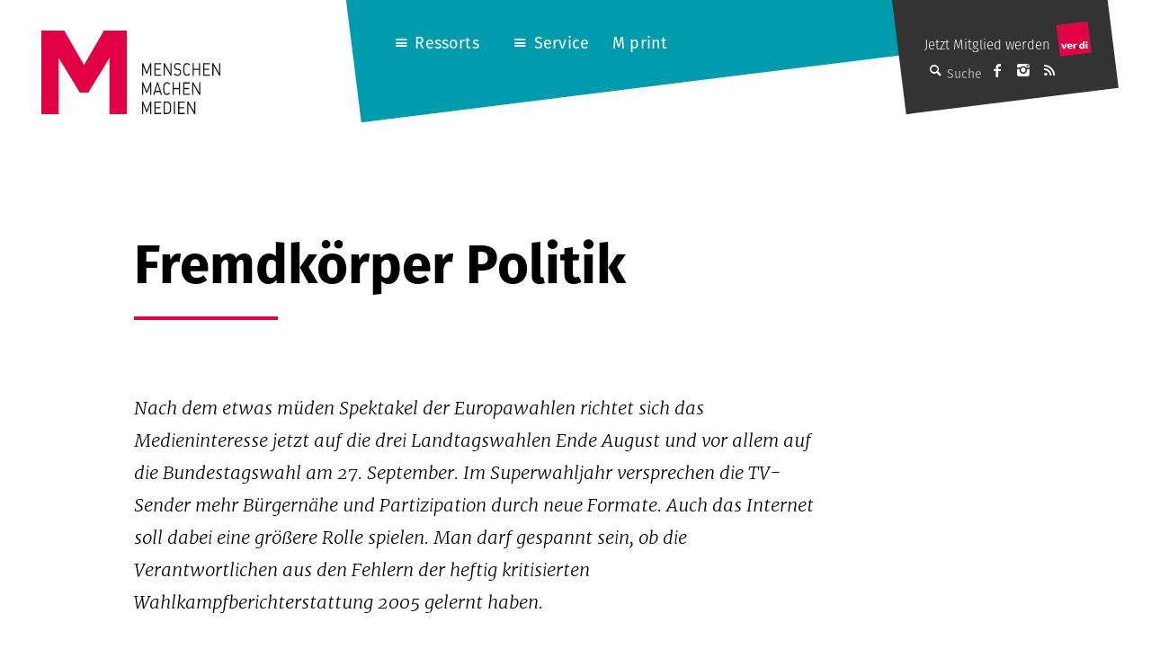

--- FILE ---
content_type: text/html; charset=UTF-8
request_url: https://mmm.verdi.de/beruf/fremdkoerper-politik-7617
body_size: 17385
content:
<!DOCTYPE html>
<html lang="de" class="no-js">
<head>
    <meta charset="UTF-8">
    <meta id="ph-viewport" name="viewport" content="width=device-width,initial-scale=1,user-scalable=yes" />
    <link rel="profile" href="http://gmpg.org/xfn/11">
    <link rel="pingback" href="https://mmm.verdi.de/xmlrpc.php">
    <!--[if lt IE 9]>
    <script src="https://mmm.verdi.de/wp-content/themes/mmm/js/html5.js"></script>
    <![endif]-->

    <link rel="apple-touch-icon" sizes="57x57" href="https://mmm.verdi.de/wp-content/themes/mmm/images/touch-icons/apple-touch-icon-57x57.png">
    <link rel="apple-touch-icon" sizes="60x60" href="https://mmm.verdi.de/wp-content/themes/mmm/images/touch-icons/apple-touch-icon-60x60.png">
    <link rel="apple-touch-icon" sizes="72x72" href="https://mmm.verdi.de/wp-content/themes/mmm/images/touch-icons/apple-touch-icon-72x72.png">
    <link rel="apple-touch-icon" sizes="76x76" href="https://mmm.verdi.de/wp-content/themes/mmm/images/touch-icons/apple-touch-icon-76x76.png">
    <link rel="apple-touch-icon" sizes="114x114" href="https://mmm.verdi.de/wp-content/themes/mmm/images/touch-icons/apple-touch-icon-114x114.png">
    <link rel="apple-touch-icon" sizes="120x120" href="https://mmm.verdi.de/wp-content/themes/mmm/images/touch-icons/apple-touch-icon-120x120.png">
    <link rel="apple-touch-icon" sizes="144x144" href="https://mmm.verdi.de/wp-content/themes/mmm/images/touch-icons/apple-touch-icon-144x144.png">
    <link rel="apple-touch-icon" sizes="152x152" href="https://mmm.verdi.de/wp-content/themes/mmm/images/touch-icons/apple-touch-icon-152x152.png">
    <link rel="apple-touch-icon" sizes="180x180" href="https://mmm.verdi.de/wp-content/themes/mmm/images/touch-icons/apple-touch-icon-180x180.png">
    <link rel="icon" type="image/png" href="https://mmm.verdi.de/wp-content/themes/mmm/images/touch-icons/favicon-32x32.png" sizes="32x32">
    <link rel="icon" type="image/png" href="https://mmm.verdi.de/wp-content/themes/mmm/images/touch-icons/favicon-194x194.png" sizes="194x194">
    <link rel="icon" type="image/png" href="https://mmm.verdi.de/wp-content/themes/mmm/images/touch-icons/favicon-96x96.png" sizes="96x96">
    <link rel="icon" type="image/png" href="https://mmm.verdi.de/wp-content/themes/mmm/images/touch-icons/android-chrome-192x192.png" sizes="192x192">
    <link rel="icon" type="image/png" href="https://mmm.verdi.de/wp-content/themes/mmm/images/touch-icons/favicon-16x16.png" sizes="16x16">
    <link rel="manifest" href="https://mmm.verdi.de/wp-content/themes/mmm/images/touch-icons/manifest.json">
    <link rel="mask-icon" href="https://mmm.verdi.de/wp-content/themes/mmm/images/touch-icons/safari-pinned-tab.svg" color="#5bbad5">
    <link rel="shortcut icon" href="https://mmm.verdi.de/wp-content/themes/mmm/images/touch-icons/favicon.ico">
    <meta name="apple-mobile-web-app-title" content="M ver.di">
    <meta name="application-name" content="M ver.di">
    <meta name="msapplication-TileColor" content="#ffffff">
    <meta name="msapplication-TileImage" content="https://mmm.verdi.de/wp-content/themes/mmm/images/touch-icons/mstile-144x144.png">
    <meta name="msapplication-config" content="https://mmm.verdi.de/wp-content/themes/mmm/images/touch-icons/browserconfig.xml">
    <meta name="theme-color" content="#ffffff">
    <script src="https://use.typekit.net/dhn8nmq.js"></script>
    <script>try{Typekit.load({ async: false });}catch(e){}</script>
	<meta name='robots' content='index, follow, max-image-preview:large, max-snippet:-1, max-video-preview:-1' />
	<style>img:is([sizes="auto" i], [sizes^="auto," i]) { contain-intrinsic-size: 3000px 1500px }</style>
	
	<!-- This site is optimized with the Yoast SEO plugin v24.5 - https://yoast.com/wordpress/plugins/seo/ -->
	<title>Fremdkörper Politik - M - Menschen Machen Medien (ver.di)</title>
	<link rel="canonical" href="https://mmm.verdi.de/beruf/fremdkoerper-politik-7617/" />
	<meta property="og:locale" content="de_DE" />
	<meta property="og:type" content="article" />
	<meta property="og:title" content="Fremdkörper Politik - M - Menschen Machen Medien (ver.di)" />
	<meta property="og:description" content="Nach dem etwas müden Spektakel der Europawahlen richtet sich das Medieninteresse jetzt auf die drei Landtagswahlen Ende August und vor allem auf die Bundestagswahl am 27. September. Im Superwahljahr versprechen die TV-Sender mehr Bürgernähe und Partizipation durch neue Formate. Auch das Internet soll dabei eine größere Rolle spielen. Man darf gespannt sein, ob die Verantwortlichen [&hellip;]" />
	<meta property="og:url" content="https://mmm.verdi.de/beruf/fremdkoerper-politik-7617/" />
	<meta property="og:site_name" content="M - Menschen Machen Medien (ver.di)" />
	<meta property="article:publisher" content="https://www.facebook.com/menschenmachenmedien/" />
	<meta property="article:published_time" content="2009-07-05T17:45:26+00:00" />
	<meta property="article:modified_time" content="2015-12-19T18:45:59+00:00" />
	<meta property="og:image" content="https://mmm.verdi.de/wp-content/uploads/2023/12/M-Kopf-Dokfilm_04-2023_940x534.jpg" />
	<meta property="og:image:width" content="940" />
	<meta property="og:image:height" content="534" />
	<meta property="og:image:type" content="image/jpeg" />
	<meta name="author" content="Günter Herkel" />
	<meta name="twitter:card" content="summary_large_image" />
	<meta name="twitter:creator" content="@Mx3_Online" />
	<meta name="twitter:site" content="@Mx3_Online" />
	<meta name="twitter:label1" content="Verfasst von" />
	<meta name="twitter:data1" content="Günter Herkel" />
	<meta name="twitter:label2" content="Geschätzte Lesezeit" />
	<meta name="twitter:data2" content="8 Minuten" />
	<script type="application/ld+json" class="yoast-schema-graph">{"@context":"https://schema.org","@graph":[{"@type":"Article","@id":"https://mmm.verdi.de/beruf/fremdkoerper-politik-7617/#article","isPartOf":{"@id":"https://mmm.verdi.de/beruf/fremdkoerper-politik-7617/"},"author":{"name":"Günter Herkel","@id":"https://mmm.verdi.de/#/schema/person/9600d6f371ee162fc12b7b0e42d0c4a2"},"headline":"Fremdkörper Politik","datePublished":"2009-07-05T17:45:26+00:00","dateModified":"2015-12-19T18:45:59+00:00","mainEntityOfPage":{"@id":"https://mmm.verdi.de/beruf/fremdkoerper-politik-7617/"},"wordCount":1641,"publisher":{"@id":"https://mmm.verdi.de/#organization"},"articleSection":["Aufmacher","Beruf","Berufsbild","M print","Titel"],"inLanguage":"de"},{"@type":"WebPage","@id":"https://mmm.verdi.de/beruf/fremdkoerper-politik-7617/","url":"https://mmm.verdi.de/beruf/fremdkoerper-politik-7617/","name":"Fremdkörper Politik - M - Menschen Machen Medien (ver.di)","isPartOf":{"@id":"https://mmm.verdi.de/#website"},"datePublished":"2009-07-05T17:45:26+00:00","dateModified":"2015-12-19T18:45:59+00:00","breadcrumb":{"@id":"https://mmm.verdi.de/beruf/fremdkoerper-politik-7617/#breadcrumb"},"inLanguage":"de","potentialAction":[{"@type":"ReadAction","target":["https://mmm.verdi.de/beruf/fremdkoerper-politik-7617/"]}]},{"@type":"BreadcrumbList","@id":"https://mmm.verdi.de/beruf/fremdkoerper-politik-7617/#breadcrumb","itemListElement":[{"@type":"ListItem","position":1,"name":"Startseite","item":"https://mmm.verdi.de/"},{"@type":"ListItem","position":2,"name":"Fremdkörper Politik"}]},{"@type":"WebSite","@id":"https://mmm.verdi.de/#website","url":"https://mmm.verdi.de/","name":"M - Menschen Machen Medien (ver.di)","description":"Das Medienmagazin für Medienschaffende","publisher":{"@id":"https://mmm.verdi.de/#organization"},"alternateName":"Medienmagazin M","potentialAction":[{"@type":"SearchAction","target":{"@type":"EntryPoint","urlTemplate":"https://mmm.verdi.de/?s={search_term_string}"},"query-input":{"@type":"PropertyValueSpecification","valueRequired":true,"valueName":"search_term_string"}}],"inLanguage":"de"},{"@type":"Organization","@id":"https://mmm.verdi.de/#organization","name":"M - Menschen Machen Medien (ver.di)","alternateName":"M Medienmagazin","url":"https://mmm.verdi.de/","logo":{"@type":"ImageObject","inLanguage":"de","@id":"https://mmm.verdi.de/#/schema/logo/image/","url":"https://mmm.verdi.de/wp-content/uploads/2024/01/Bildschirmfoto-2024-01-17-um-11.45.08.png","contentUrl":"https://mmm.verdi.de/wp-content/uploads/2024/01/Bildschirmfoto-2024-01-17-um-11.45.08.png","width":212,"height":212,"caption":"M - Menschen Machen Medien (ver.di)"},"image":{"@id":"https://mmm.verdi.de/#/schema/logo/image/"},"sameAs":["https://www.facebook.com/menschenmachenmedien/","https://x.com/Mx3_Online","https://www.instagram.com/menschenmachenmedien/"]},{"@type":"Person","@id":"https://mmm.verdi.de/#/schema/person/9600d6f371ee162fc12b7b0e42d0c4a2","name":"Günter Herkel","image":{"@type":"ImageObject","inLanguage":"de","@id":"https://mmm.verdi.de/#/schema/person/image/","url":"https://mmm.verdi.de/wp-content/uploads/2017/02/Günter-Herkel_avatar-96x96.jpg","contentUrl":"https://mmm.verdi.de/wp-content/uploads/2017/02/Günter-Herkel_avatar-96x96.jpg","caption":"Günter Herkel"},"description":"Günter Herkel lebt in Berlin und arbeitet als freier Medienjournalist für Branchenmagazine in Print, Rundfunk und Online Foto: Jan-Timo Schaube","url":"https://mmm.verdi.de/author/guenter-herkel/"}]}</script>
	<!-- / Yoast SEO plugin. -->


<link rel='dns-prefetch' href='//pay.blendle.com' />
<link rel="alternate" type="application/rss+xml" title="M - Menschen Machen Medien (ver.di) &raquo; Feed" href="https://mmm.verdi.de/feed/" />
<link rel="alternate" type="application/rss+xml" title="M - Menschen Machen Medien (ver.di) &raquo; Kommentar-Feed" href="https://mmm.verdi.de/comments/feed/" />
<script type="text/javascript">
/* <![CDATA[ */
window._wpemojiSettings = {"baseUrl":"https:\/\/s.w.org\/images\/core\/emoji\/15.0.3\/72x72\/","ext":".png","svgUrl":"https:\/\/s.w.org\/images\/core\/emoji\/15.0.3\/svg\/","svgExt":".svg","source":{"concatemoji":"https:\/\/mmm.verdi.de\/wp-includes\/js\/wp-emoji-release.min.js?ver=6.7.2"}};
/*! This file is auto-generated */
!function(i,n){var o,s,e;function c(e){try{var t={supportTests:e,timestamp:(new Date).valueOf()};sessionStorage.setItem(o,JSON.stringify(t))}catch(e){}}function p(e,t,n){e.clearRect(0,0,e.canvas.width,e.canvas.height),e.fillText(t,0,0);var t=new Uint32Array(e.getImageData(0,0,e.canvas.width,e.canvas.height).data),r=(e.clearRect(0,0,e.canvas.width,e.canvas.height),e.fillText(n,0,0),new Uint32Array(e.getImageData(0,0,e.canvas.width,e.canvas.height).data));return t.every(function(e,t){return e===r[t]})}function u(e,t,n){switch(t){case"flag":return n(e,"\ud83c\udff3\ufe0f\u200d\u26a7\ufe0f","\ud83c\udff3\ufe0f\u200b\u26a7\ufe0f")?!1:!n(e,"\ud83c\uddfa\ud83c\uddf3","\ud83c\uddfa\u200b\ud83c\uddf3")&&!n(e,"\ud83c\udff4\udb40\udc67\udb40\udc62\udb40\udc65\udb40\udc6e\udb40\udc67\udb40\udc7f","\ud83c\udff4\u200b\udb40\udc67\u200b\udb40\udc62\u200b\udb40\udc65\u200b\udb40\udc6e\u200b\udb40\udc67\u200b\udb40\udc7f");case"emoji":return!n(e,"\ud83d\udc26\u200d\u2b1b","\ud83d\udc26\u200b\u2b1b")}return!1}function f(e,t,n){var r="undefined"!=typeof WorkerGlobalScope&&self instanceof WorkerGlobalScope?new OffscreenCanvas(300,150):i.createElement("canvas"),a=r.getContext("2d",{willReadFrequently:!0}),o=(a.textBaseline="top",a.font="600 32px Arial",{});return e.forEach(function(e){o[e]=t(a,e,n)}),o}function t(e){var t=i.createElement("script");t.src=e,t.defer=!0,i.head.appendChild(t)}"undefined"!=typeof Promise&&(o="wpEmojiSettingsSupports",s=["flag","emoji"],n.supports={everything:!0,everythingExceptFlag:!0},e=new Promise(function(e){i.addEventListener("DOMContentLoaded",e,{once:!0})}),new Promise(function(t){var n=function(){try{var e=JSON.parse(sessionStorage.getItem(o));if("object"==typeof e&&"number"==typeof e.timestamp&&(new Date).valueOf()<e.timestamp+604800&&"object"==typeof e.supportTests)return e.supportTests}catch(e){}return null}();if(!n){if("undefined"!=typeof Worker&&"undefined"!=typeof OffscreenCanvas&&"undefined"!=typeof URL&&URL.createObjectURL&&"undefined"!=typeof Blob)try{var e="postMessage("+f.toString()+"("+[JSON.stringify(s),u.toString(),p.toString()].join(",")+"));",r=new Blob([e],{type:"text/javascript"}),a=new Worker(URL.createObjectURL(r),{name:"wpTestEmojiSupports"});return void(a.onmessage=function(e){c(n=e.data),a.terminate(),t(n)})}catch(e){}c(n=f(s,u,p))}t(n)}).then(function(e){for(var t in e)n.supports[t]=e[t],n.supports.everything=n.supports.everything&&n.supports[t],"flag"!==t&&(n.supports.everythingExceptFlag=n.supports.everythingExceptFlag&&n.supports[t]);n.supports.everythingExceptFlag=n.supports.everythingExceptFlag&&!n.supports.flag,n.DOMReady=!1,n.readyCallback=function(){n.DOMReady=!0}}).then(function(){return e}).then(function(){var e;n.supports.everything||(n.readyCallback(),(e=n.source||{}).concatemoji?t(e.concatemoji):e.wpemoji&&e.twemoji&&(t(e.twemoji),t(e.wpemoji)))}))}((window,document),window._wpemojiSettings);
/* ]]> */
</script>
<style id='wp-emoji-styles-inline-css' type='text/css'>

	img.wp-smiley, img.emoji {
		display: inline !important;
		border: none !important;
		box-shadow: none !important;
		height: 1em !important;
		width: 1em !important;
		margin: 0 0.07em !important;
		vertical-align: -0.1em !important;
		background: none !important;
		padding: 0 !important;
	}
</style>
<link rel='stylesheet' id='wp-block-library-css' href='https://mmm.verdi.de/wp-includes/css/dist/block-library/style.min.css?ver=6.7.2' type='text/css' media='all' />
<style id='classic-theme-styles-inline-css' type='text/css'>
/*! This file is auto-generated */
.wp-block-button__link{color:#fff;background-color:#32373c;border-radius:9999px;box-shadow:none;text-decoration:none;padding:calc(.667em + 2px) calc(1.333em + 2px);font-size:1.125em}.wp-block-file__button{background:#32373c;color:#fff;text-decoration:none}
</style>
<style id='global-styles-inline-css' type='text/css'>
:root{--wp--preset--aspect-ratio--square: 1;--wp--preset--aspect-ratio--4-3: 4/3;--wp--preset--aspect-ratio--3-4: 3/4;--wp--preset--aspect-ratio--3-2: 3/2;--wp--preset--aspect-ratio--2-3: 2/3;--wp--preset--aspect-ratio--16-9: 16/9;--wp--preset--aspect-ratio--9-16: 9/16;--wp--preset--color--black: #000000;--wp--preset--color--cyan-bluish-gray: #abb8c3;--wp--preset--color--white: #ffffff;--wp--preset--color--pale-pink: #f78da7;--wp--preset--color--vivid-red: #cf2e2e;--wp--preset--color--luminous-vivid-orange: #ff6900;--wp--preset--color--luminous-vivid-amber: #fcb900;--wp--preset--color--light-green-cyan: #7bdcb5;--wp--preset--color--vivid-green-cyan: #00d084;--wp--preset--color--pale-cyan-blue: #8ed1fc;--wp--preset--color--vivid-cyan-blue: #0693e3;--wp--preset--color--vivid-purple: #9b51e0;--wp--preset--gradient--vivid-cyan-blue-to-vivid-purple: linear-gradient(135deg,rgba(6,147,227,1) 0%,rgb(155,81,224) 100%);--wp--preset--gradient--light-green-cyan-to-vivid-green-cyan: linear-gradient(135deg,rgb(122,220,180) 0%,rgb(0,208,130) 100%);--wp--preset--gradient--luminous-vivid-amber-to-luminous-vivid-orange: linear-gradient(135deg,rgba(252,185,0,1) 0%,rgba(255,105,0,1) 100%);--wp--preset--gradient--luminous-vivid-orange-to-vivid-red: linear-gradient(135deg,rgba(255,105,0,1) 0%,rgb(207,46,46) 100%);--wp--preset--gradient--very-light-gray-to-cyan-bluish-gray: linear-gradient(135deg,rgb(238,238,238) 0%,rgb(169,184,195) 100%);--wp--preset--gradient--cool-to-warm-spectrum: linear-gradient(135deg,rgb(74,234,220) 0%,rgb(151,120,209) 20%,rgb(207,42,186) 40%,rgb(238,44,130) 60%,rgb(251,105,98) 80%,rgb(254,248,76) 100%);--wp--preset--gradient--blush-light-purple: linear-gradient(135deg,rgb(255,206,236) 0%,rgb(152,150,240) 100%);--wp--preset--gradient--blush-bordeaux: linear-gradient(135deg,rgb(254,205,165) 0%,rgb(254,45,45) 50%,rgb(107,0,62) 100%);--wp--preset--gradient--luminous-dusk: linear-gradient(135deg,rgb(255,203,112) 0%,rgb(199,81,192) 50%,rgb(65,88,208) 100%);--wp--preset--gradient--pale-ocean: linear-gradient(135deg,rgb(255,245,203) 0%,rgb(182,227,212) 50%,rgb(51,167,181) 100%);--wp--preset--gradient--electric-grass: linear-gradient(135deg,rgb(202,248,128) 0%,rgb(113,206,126) 100%);--wp--preset--gradient--midnight: linear-gradient(135deg,rgb(2,3,129) 0%,rgb(40,116,252) 100%);--wp--preset--font-size--small: 13px;--wp--preset--font-size--medium: 20px;--wp--preset--font-size--large: 36px;--wp--preset--font-size--x-large: 42px;--wp--preset--spacing--20: 0.44rem;--wp--preset--spacing--30: 0.67rem;--wp--preset--spacing--40: 1rem;--wp--preset--spacing--50: 1.5rem;--wp--preset--spacing--60: 2.25rem;--wp--preset--spacing--70: 3.38rem;--wp--preset--spacing--80: 5.06rem;--wp--preset--shadow--natural: 6px 6px 9px rgba(0, 0, 0, 0.2);--wp--preset--shadow--deep: 12px 12px 50px rgba(0, 0, 0, 0.4);--wp--preset--shadow--sharp: 6px 6px 0px rgba(0, 0, 0, 0.2);--wp--preset--shadow--outlined: 6px 6px 0px -3px rgba(255, 255, 255, 1), 6px 6px rgba(0, 0, 0, 1);--wp--preset--shadow--crisp: 6px 6px 0px rgba(0, 0, 0, 1);}:where(.is-layout-flex){gap: 0.5em;}:where(.is-layout-grid){gap: 0.5em;}body .is-layout-flex{display: flex;}.is-layout-flex{flex-wrap: wrap;align-items: center;}.is-layout-flex > :is(*, div){margin: 0;}body .is-layout-grid{display: grid;}.is-layout-grid > :is(*, div){margin: 0;}:where(.wp-block-columns.is-layout-flex){gap: 2em;}:where(.wp-block-columns.is-layout-grid){gap: 2em;}:where(.wp-block-post-template.is-layout-flex){gap: 1.25em;}:where(.wp-block-post-template.is-layout-grid){gap: 1.25em;}.has-black-color{color: var(--wp--preset--color--black) !important;}.has-cyan-bluish-gray-color{color: var(--wp--preset--color--cyan-bluish-gray) !important;}.has-white-color{color: var(--wp--preset--color--white) !important;}.has-pale-pink-color{color: var(--wp--preset--color--pale-pink) !important;}.has-vivid-red-color{color: var(--wp--preset--color--vivid-red) !important;}.has-luminous-vivid-orange-color{color: var(--wp--preset--color--luminous-vivid-orange) !important;}.has-luminous-vivid-amber-color{color: var(--wp--preset--color--luminous-vivid-amber) !important;}.has-light-green-cyan-color{color: var(--wp--preset--color--light-green-cyan) !important;}.has-vivid-green-cyan-color{color: var(--wp--preset--color--vivid-green-cyan) !important;}.has-pale-cyan-blue-color{color: var(--wp--preset--color--pale-cyan-blue) !important;}.has-vivid-cyan-blue-color{color: var(--wp--preset--color--vivid-cyan-blue) !important;}.has-vivid-purple-color{color: var(--wp--preset--color--vivid-purple) !important;}.has-black-background-color{background-color: var(--wp--preset--color--black) !important;}.has-cyan-bluish-gray-background-color{background-color: var(--wp--preset--color--cyan-bluish-gray) !important;}.has-white-background-color{background-color: var(--wp--preset--color--white) !important;}.has-pale-pink-background-color{background-color: var(--wp--preset--color--pale-pink) !important;}.has-vivid-red-background-color{background-color: var(--wp--preset--color--vivid-red) !important;}.has-luminous-vivid-orange-background-color{background-color: var(--wp--preset--color--luminous-vivid-orange) !important;}.has-luminous-vivid-amber-background-color{background-color: var(--wp--preset--color--luminous-vivid-amber) !important;}.has-light-green-cyan-background-color{background-color: var(--wp--preset--color--light-green-cyan) !important;}.has-vivid-green-cyan-background-color{background-color: var(--wp--preset--color--vivid-green-cyan) !important;}.has-pale-cyan-blue-background-color{background-color: var(--wp--preset--color--pale-cyan-blue) !important;}.has-vivid-cyan-blue-background-color{background-color: var(--wp--preset--color--vivid-cyan-blue) !important;}.has-vivid-purple-background-color{background-color: var(--wp--preset--color--vivid-purple) !important;}.has-black-border-color{border-color: var(--wp--preset--color--black) !important;}.has-cyan-bluish-gray-border-color{border-color: var(--wp--preset--color--cyan-bluish-gray) !important;}.has-white-border-color{border-color: var(--wp--preset--color--white) !important;}.has-pale-pink-border-color{border-color: var(--wp--preset--color--pale-pink) !important;}.has-vivid-red-border-color{border-color: var(--wp--preset--color--vivid-red) !important;}.has-luminous-vivid-orange-border-color{border-color: var(--wp--preset--color--luminous-vivid-orange) !important;}.has-luminous-vivid-amber-border-color{border-color: var(--wp--preset--color--luminous-vivid-amber) !important;}.has-light-green-cyan-border-color{border-color: var(--wp--preset--color--light-green-cyan) !important;}.has-vivid-green-cyan-border-color{border-color: var(--wp--preset--color--vivid-green-cyan) !important;}.has-pale-cyan-blue-border-color{border-color: var(--wp--preset--color--pale-cyan-blue) !important;}.has-vivid-cyan-blue-border-color{border-color: var(--wp--preset--color--vivid-cyan-blue) !important;}.has-vivid-purple-border-color{border-color: var(--wp--preset--color--vivid-purple) !important;}.has-vivid-cyan-blue-to-vivid-purple-gradient-background{background: var(--wp--preset--gradient--vivid-cyan-blue-to-vivid-purple) !important;}.has-light-green-cyan-to-vivid-green-cyan-gradient-background{background: var(--wp--preset--gradient--light-green-cyan-to-vivid-green-cyan) !important;}.has-luminous-vivid-amber-to-luminous-vivid-orange-gradient-background{background: var(--wp--preset--gradient--luminous-vivid-amber-to-luminous-vivid-orange) !important;}.has-luminous-vivid-orange-to-vivid-red-gradient-background{background: var(--wp--preset--gradient--luminous-vivid-orange-to-vivid-red) !important;}.has-very-light-gray-to-cyan-bluish-gray-gradient-background{background: var(--wp--preset--gradient--very-light-gray-to-cyan-bluish-gray) !important;}.has-cool-to-warm-spectrum-gradient-background{background: var(--wp--preset--gradient--cool-to-warm-spectrum) !important;}.has-blush-light-purple-gradient-background{background: var(--wp--preset--gradient--blush-light-purple) !important;}.has-blush-bordeaux-gradient-background{background: var(--wp--preset--gradient--blush-bordeaux) !important;}.has-luminous-dusk-gradient-background{background: var(--wp--preset--gradient--luminous-dusk) !important;}.has-pale-ocean-gradient-background{background: var(--wp--preset--gradient--pale-ocean) !important;}.has-electric-grass-gradient-background{background: var(--wp--preset--gradient--electric-grass) !important;}.has-midnight-gradient-background{background: var(--wp--preset--gradient--midnight) !important;}.has-small-font-size{font-size: var(--wp--preset--font-size--small) !important;}.has-medium-font-size{font-size: var(--wp--preset--font-size--medium) !important;}.has-large-font-size{font-size: var(--wp--preset--font-size--large) !important;}.has-x-large-font-size{font-size: var(--wp--preset--font-size--x-large) !important;}
:where(.wp-block-post-template.is-layout-flex){gap: 1.25em;}:where(.wp-block-post-template.is-layout-grid){gap: 1.25em;}
:where(.wp-block-columns.is-layout-flex){gap: 2em;}:where(.wp-block-columns.is-layout-grid){gap: 2em;}
:root :where(.wp-block-pullquote){font-size: 1.5em;line-height: 1.6;}
</style>
<link rel='stylesheet' id='ph-gallery-style-royalslider-css' href='https://mmm.verdi.de/wp-content/plugins/ph-gallery//royalslider.css?ver=6.7.2' type='text/css' media='all' />
<link rel='stylesheet' id='ph-gallery-style-royalslider-skin-css' href='https://mmm.verdi.de/wp-content/plugins/ph-gallery//skins/default-inverted/rs-default-inverted.css?ver=6.7.2' type='text/css' media='all' />
<link rel='stylesheet' id='mmm-style-css' href='https://mmm.verdi.de/wp-content/themes/mmm/css-sass/all.css?ver=1740382901' type='text/css' media='all' />
<link rel='stylesheet' id='borlabs-cookie-custom-css' href='https://mmm.verdi.de/wp-content/cache/borlabs-cookie/1/borlabs-cookie-1-de.css?ver=3.2.13-28' type='text/css' media='all' />
<link rel='stylesheet' id='jquery-lazyloadxt-spinner-css-css' href='//mmm.verdi.de/wp-content/plugins/a3-lazy-load/assets/css/jquery.lazyloadxt.spinner.css?ver=6.7.2' type='text/css' media='all' />
<link rel='stylesheet' id='a3a3_lazy_load-css' href='//mmm.verdi.de/wp-content/uploads/sass/a3_lazy_load.min.css?ver=1645170296' type='text/css' media='all' />
<script type="text/javascript" src="https://mmm.verdi.de/wp-includes/js/jquery/jquery.min.js?ver=3.7.1" id="jquery-core-js"></script>
<script type="text/javascript" src="https://mmm.verdi.de/wp-includes/js/jquery/jquery-migrate.min.js?ver=3.4.1" id="jquery-migrate-js"></script>
<script type="text/javascript" src="https://mmm.verdi.de/wp-content/plugins/ph-gallery//jquery.royalslider.min.js?ver=6.7.2" id="ph-gallery-royalslider-js"></script>
<script type="text/javascript" src="https://mmm.verdi.de/wp-content/themes/mmm/js/contrib/modernizr.custom.74514.js?ver=1740382901" id="mmm-modernizr-js"></script>
<script type="text/javascript" src="https://mmm.verdi.de/wp-content/themes/mmm/js/ph-general-first.js?ver=1740382901" id="mmm-general-first-js"></script>
<script data-no-optimize="1" data-no-minify="1" data-cfasync="false" type="text/javascript" src="https://mmm.verdi.de/wp-content/cache/borlabs-cookie/1/borlabs-cookie-config-de.json.js?ver=3.2.13-43" id="borlabs-cookie-config-js"></script>
<link rel="https://api.w.org/" href="https://mmm.verdi.de/wp-json/" /><link rel="alternate" title="JSON" type="application/json" href="https://mmm.verdi.de/wp-json/wp/v2/posts/7617" /><link rel="EditURI" type="application/rsd+xml" title="RSD" href="https://mmm.verdi.de/xmlrpc.php?rsd" />
<meta name="generator" content="WordPress 6.7.2" />
<link rel='shortlink' href='https://mmm.verdi.de/?p=7617' />
<link rel="alternate" title="oEmbed (JSON)" type="application/json+oembed" href="https://mmm.verdi.de/wp-json/oembed/1.0/embed?url=https%3A%2F%2Fmmm.verdi.de%2Fberuf%2Ffremdkoerper-politik-7617" />
<link rel="alternate" title="oEmbed (XML)" type="text/xml+oembed" href="https://mmm.verdi.de/wp-json/oembed/1.0/embed?url=https%3A%2F%2Fmmm.verdi.de%2Fberuf%2Ffremdkoerper-politik-7617&#038;format=xml" />
<meta property="og:locale" content="de_DE" />
<meta property="og:site_name" content="M - Menschen Machen Medien (ver.di)" />
<meta property="og:type" content="article" />
<meta property="og:title" content="Fremdkörper Politik" />
<meta property="og:description" content="Nach dem etwas müden Spektakel der Europawahlen richtet sich das Medieninteresse jetzt auf die drei Landtagswahlen Ende August und vor allem auf die Bundestagswahl am 27. September. Im Superwahljahr versprechen die TV-Sender mehr Bürgernähe und Partizipation durch neue Formate. Auch das Internet soll dabei eine größere Rolle spielen. Man darf gespannt sein, ob die Verantwortlichen&lt;span class=&quot;ph-teaser-more&quot;&gt; [&hellip;]&lt;/span&gt;" />
<meta property="og:url" content="https://mmm.verdi.de/beruf/fremdkoerper-politik-7617" />
<meta property="og:updated_time" content="2015-12-19T19:45:59+01:00" />
<meta property="og:image" content="" />
<meta name="twitter:card" content="summary_large_image" />
<meta name="twitter:site" content="@mmm" />
<meta name="twitter:creator" content="@mmm" />
<!-- Piwik -->
      <script type="text/javascript">
        var _paq = _paq || [];
        _paq.push(['trackPageView']);
        _paq.push(['enableLinkTracking']);
        (function() {
          var u="//web-stat.verdi.de/";
          _paq.push(['setTrackerUrl', u+'piwik.php']);
          _paq.push(['setSiteId', 450]);
          var d=document, g=d.createElement('script'), s=d.getElementsByTagName('script')[0];
          g.type='text/javascript'; g.async=true; g.defer=true; g.src=u+'piwik.js'; s.parentNode.insertBefore(g,s);
        })();
      </script>
      <noscript><p><img src="//web-stat.verdi.de/piwik.php?idsite=450" style="border:0;" alt="" /></p></noscript>
    <!-- End Piwik Code --></head>

<body class="post-template-default single single-post postid-7617 single-format-standard">
<div id="fb-root"></div>

<div id="page" class="hfeed site">
    <a class="skip-link screen-reader-text" href="#content">Springe zum Inhalt</a>

    <header id="masthead" class="site-header" role="banner">
        <h1 class="site-header-branding">
            <a href="https://mmm.verdi.de" title="Startseite" class="site-header-branding-link">
                <img src="https://mmm.verdi.de/wp-content/themes/mmm/images/M-Logo.svg" width="95" height="93" class="site-header-branding-m" alt="M-Logo" />
                <img src="https://mmm.verdi.de/wp-content/themes/mmm/images/Menschen-Machen-Medien.svg" width="87" height="57" class="site-header-branding-text" alt="Menschen Machen Medien Schriftzug" />
                <span class="screen-reader-text">MENSCHEN<br />MACHEN<br />MEDIEN</span>
            </a>
        </h1><!-- .site-branding -->
        <div class="site-header-navigation">
            <!-- mobile nav buttons -->
            <ul class="site-header-navigation-mobile-menu">
                <li class="site-header-navigation-mobile-menu-item"><a class="site-header-navigation-mobile-menu-item-link" href="/?s="><span class="ph-icon ph-icon-search"></span></a></li>
                <li class="site-header-navigation-mobile-menu-item site-header-navigation-mobile-menu-icon"><span class="ph-icon ph-icon-menu-1"></span></li>
            </ul>
			<div class="menu-hauptnavigation-container"><ul id="menu-hauptnavigation" class="menu"><li id="menu-item-11279" class="menu-item menu-item-type-custom menu-item-object-custom menu-item-has-children menu-item-11279"><a href="#">Ressorts</a>
<ul class="sub-menu">
	<li id="menu-item-349" class="menu-item menu-item-type-taxonomy menu-item-object-category menu-item-349"><a href="https://mmm.verdi.de/tarife-und-honorare">Tarife und Honorare</a></li>
	<li id="menu-item-342" class="menu-item menu-item-type-taxonomy menu-item-object-category current-post-ancestor current-menu-parent current-post-parent menu-item-342"><a href="https://mmm.verdi.de/beruf">Beruf</a></li>
	<li id="menu-item-347" class="menu-item menu-item-type-taxonomy menu-item-object-category menu-item-347"><a href="https://mmm.verdi.de/medienwirtschaft">Medienwirtschaft</a></li>
	<li id="menu-item-346" class="menu-item menu-item-type-taxonomy menu-item-object-category menu-item-346"><a href="https://mmm.verdi.de/medienpolitik">Medienpolitik</a></li>
	<li id="menu-item-348" class="menu-item menu-item-type-taxonomy menu-item-object-category menu-item-348"><a href="https://mmm.verdi.de/recht">Recht</a></li>
	<li id="menu-item-344" class="menu-item menu-item-type-taxonomy menu-item-object-category menu-item-344"><a href="https://mmm.verdi.de/internationales">Internationales</a></li>
	<li id="menu-item-343" class="menu-item menu-item-type-taxonomy menu-item-object-category menu-item-343"><a href="https://mmm.verdi.de/gewerkschaft">Gewerkschaft</a></li>
	<li id="menu-item-56137" class="menu-item menu-item-type-post_type menu-item-object-page menu-item-56137"><a href="https://mmm.verdi.de/podcast/">Podcast</a></li>
	<li id="menu-item-12143" class="menu-item menu-item-type-post_type menu-item-object-page menu-item-12143"><a href="https://mmm.verdi.de/neue-artikel/">Neue Beiträge</a></li>
</ul>
</li>
<li id="menu-item-350" class="menu-item menu-item-type-custom menu-item-object-custom menu-item-has-children menu-item-350"><a href="/service/">Service</a>
<ul class="sub-menu">
	<li id="menu-item-41733" class="menu-item menu-item-type-taxonomy menu-item-object-category menu-item-41733"><a href="https://mmm.verdi.de/service-meldungen">Meldungen</a></li>
	<li id="menu-item-11965" class="menu-item menu-item-type-taxonomy menu-item-object-category menu-item-11965"><a href="https://mmm.verdi.de/buchtipp">Buchtipp</a></li>
	<li id="menu-item-105133" class="menu-item menu-item-type-post_type menu-item-object-mmm_cpt_meldung menu-item-105133"><a href="https://mmm.verdi.de/meldung/leute-10-2025/">Leute</a></li>
	<li id="menu-item-11967" class="menu-item menu-item-type-taxonomy menu-item-object-category menu-item-11967"><a href="https://mmm.verdi.de/filmtipp">Filmtipp</a></li>
	<li id="menu-item-11971" class="menu-item menu-item-type-taxonomy menu-item-object-category menu-item-11971"><a href="https://mmm.verdi.de/schon-entdeckt">Schon entdeckt?</a></li>
	<li id="menu-item-11977" class="menu-item menu-item-type-post_type menu-item-object-page menu-item-11977"><a href="https://mmm.verdi.de/newsletter/">Newsletter</a></li>
</ul>
</li>
<li id="menu-item-1581" class="menu-item menu-item-type-custom menu-item-object-custom menu-item-1581"><a href="/ausgaben">M print</a></li>
</ul></div>			<div class="site-header-soc">
	<div class="site-header-soc-pos-top"><a href="https://mitgliedwerden.verdi.de" target="_blank">Jetzt Mitglied werden <img src="https://mmm.verdi.de/wp-content/themes/mmm/images/verdi.png" class="site-header-verdi-logo" /></a></div>
	<form method="get" action="/" role="search" class="site-header-search-form site-header-soc-pos-1">
		<button type="submit" class="site-header-search-btn ph-icon-btn-link ph-icon-btn-link-search"><span class="ph-icon-btn"></span><span class="ph-hide">Suche</span></button>
		<input type="text" name="s" value="" placeholder="Suche" class="site-header-search" />
	</form>
	<a href="https://www.facebook.com/menschenmachenmedien/" target="_blank" class="site-header-soc-pos-2 ph-icon-btn-link ph-icon-btn-link-facebook"><span class="ph-icon-btn"></span><span class="ph-hide">dju auf Facebook</span></a>
	    <a href="https://www.instagram.com/menschenmachenmedien/" target="_blank" class="site-header-soc-pos-4 ph-icon-btn-link ph-icon-btn-link-instagram"><span class="ph-icon-btn"></span><span class="ph-hide">M auf Instagram</span></a>
	<a href="/rss" class="site-header-soc-pos-5 ph-icon-btn-link ph-icon-btn-link-rss"><span class="ph-icon-btn"></span><span class="ph-hide">Abonniere den RSS-Feed</span></a>
</div>
        </div>
        <div class="site-header-search-toggler"></div>
		<div class="site-header-soc">
	<div class="site-header-soc-pos-top"><a href="https://mitgliedwerden.verdi.de" target="_blank">Jetzt Mitglied werden <img src="https://mmm.verdi.de/wp-content/themes/mmm/images/verdi.png" class="site-header-verdi-logo" /></a></div>
	<form method="get" action="/" role="search" class="site-header-search-form site-header-soc-pos-1">
		<button type="submit" class="site-header-search-btn ph-icon-btn-link ph-icon-btn-link-search"><span class="ph-icon-btn"></span><span class="ph-hide">Suche</span></button>
		<input type="text" name="s" value="" placeholder="Suche" class="site-header-search" />
	</form>
	<a href="https://www.facebook.com/menschenmachenmedien/" target="_blank" class="site-header-soc-pos-2 ph-icon-btn-link ph-icon-btn-link-facebook"><span class="ph-icon-btn"></span><span class="ph-hide">dju auf Facebook</span></a>
	    <a href="https://www.instagram.com/menschenmachenmedien/" target="_blank" class="site-header-soc-pos-4 ph-icon-btn-link ph-icon-btn-link-instagram"><span class="ph-icon-btn"></span><span class="ph-hide">M auf Instagram</span></a>
	<a href="/rss" class="site-header-soc-pos-5 ph-icon-btn-link ph-icon-btn-link-rss"><span class="ph-icon-btn"></span><span class="ph-hide">Abonniere den RSS-Feed</span></a>
</div>
    </header><!-- .site-header -->
    <main id="content" class="site-content">
	<div id="primary" class="content-area">
		<main id="main" class="site-main" role="main">

		
			
			<article id="post-7617" class="ph-article post-7617 post type-post status-publish format-standard hentry category-aufmacher category-beruf category-berufsbild category-m-print category-titel">

  <header class="entry-header ph-article-header">
          <h1 class="entry-title ph-article-title ph-variant-the-title">Fremdkörper Politik</h1>
    
      </header><!-- .entry-header -->

  <div class="entry-content ph-article-text">
            <div class="ph-article-text-lead">
          <p><strong>Nach dem etwas müden Spektakel der Europawahlen richtet sich das Medieninteresse jetzt auf die drei Landtagswahlen Ende August und vor allem auf die Bundestagswahl am 27. September. Im Superwahljahr versprechen die TV-Sender mehr Bürgernähe und Partizipation durch neue Formate. Auch das Internet soll dabei eine größere Rolle spielen. Man darf gespannt sein, ob die Verantwortlichen aus den Fehlern der heftig kritisierten Wahlkampfberichterstattung 2005 gelernt haben.</strong></p>
        </div>
        <div class="ph-article-date-author">
          <time class="entry-date published ph-article-date" datetime="2009-07-05">
            5. Juli 2009          </time>
          <time class="entry-updated updated" datetime="2015-12-19">
            19. Dezember 2015          </time>
          <span class="entry-author author vcard ph-article-author">
            von <a href="https://mmm.verdi.de/author/guenter-herkel/" title="Alle Artikel von Günter Herkel" class="fn url">Günter Herkel</a>          </span><!-- end .entry-author -->
                  </div>
        <div class="ph-article-text-body">
                    <p><span id="more-7617"></span></p>
<p>„Mit wem spreche ich heute Abend? Mit dem zukünftigen Kanzler oder dem Oppositionsführer?“ Die offenbar forsch gemeinte Eingangsfrage von Anne Will an den SPD-Kanzlerkandidaten Frank-Walter Steinmeier am Abend der Europawahlen lässt fürchten, dass im kommenden Bundestagswahlkampf Kaffeesatzleserei möglicherweise mehr Chancen hat als eine solide politische Informations- und Debattenkultur. Dabei verschärft die niederschmetternd niedrige Wahlbeteiligung am 7. Juni den Druck auf Politik und Medien: auf die Politik, weil eine fortgesetzte Lethargie des Wahlvolks an der eigenen Legitimität knabbert; auf die Medien, weil ein wesentlicher Part ihres Auftrags darin besteht, durch möglichst umfassende und faire Widerspiegelung des gesellschaftlichen Meinungsspektrums zur politischen Willensbildung in der Demokratie beizutragen. Dies gilt naturgemäß vor allem für die öffentlich-rechtlichen Rundfunkanstalten.</p>
<p>Wer aus der Geschichte nicht lernt, ist bekanntlich dazu verdammt, sie zu wiederholen. Auch ohne solches Pathos lohnt ein Rückblick auf die Lehren der Bundestagswahl 2005. Wahlkampf bedeutete vor vier Jahren vor allem Fernsehwahlkampf. Nach dem überraschend knappen Ausgang des Urnengangs – Wahlforscher hatten zuvor einen haushohen Sieg von Merkel prognostiziert – hagelte es Kritik und Selbstkritik an und in den Medien, sogar von einem „Mediendebakel“ war die Rede. Der politische Journalismus habe zu großen Teilen versagt, hieß es seinerzeit. Gerade der TV-Journalismus sei zu einer selbstreferentiellen Instanz herunter gekommen: er beziehe sich vorwiegend auf das von ihm selbst geschaffene, verzerrte Bild der politischen Wirklichkeit und auf Stereotypen der Berichterstattung.</p>
<h3>Zunehmende Entpolitisierung</h3>
<p>„Die politische Berichterstattung wird immer unpolitischer“, urteilte auch der Journalistik-Professor Ralf Hohlfeld in seiner Analyse des „Bundestagswahlkampfs 2005 in den Hauptnachrichtensendungen“. Selbst „die „genuine Wahlkampfberichterstattung“ entpolitisiere sich. Die zentralen Themenfelder der Politik, politische Sachthemen, würden „immer weiter marginalisiert“. Stattdessen dominierten „politische Prozessthemen“ die Berichterstattung. Im Klartext: Die Medien interessieren sich mehr für Wahlkampagnen, Wahlwerbung und Wahlkampfverlauf als für das harte Brot der jüngsten Gesundheitsreform oder aktuelle Vorschläge zur Steuerreform. Horse-Race-Journalism heißt dies im angloamerikanischen Sprachraum, also Politjournalismus im Stile der Sportberichterstattung.<br />
Fast drei Viertel der Wahlkampfberichte 2005, so ein Untersuchungsbefund der Zeitschrift „Media Perspektiven“, bestand aus solchen „politics issues“ oder „Prozessthemen“: Themen wie innerparteiliche Konflikte, Wahlkampfstrategien, Prognosen, Kandidatenprofile, Herabsetzungsbestrebungen gegenüber dem politischen Gegner, usw. In den Wahlsendungen des Privatsenders Sat.1 erzielten solche Themen einen Spitzenanteil von 84 Prozent; beim ZDF waren es immerhin noch 67 Prozent.<br />
Gestützt wird die These von der selbstreferentiellen Medienberichterstattung auch durch ein anderes Phänomen. Wie selten zuvor traten prominente Journalisten selbst als Akteure in der Wahlmanege auf. So genannte „Alpha-Journalisten“ wie Stern-Vizechefredakteur Hans-Ulrich Jörges oder der damalige Berliner Spiegel-Büroleiter Gabor Steingart nutzten ihre TV-Gastrollen als Experten weidlich, um selbst Politik zu machen und Wahlempfehlungen auszusprechen – in der Regel zu Lasten von „Titelverteidiger“ Gerhard Schröder.<br />
Ein weiterer prägnanter Faktor dieser journalistischen Selbstkonditionierung betrifft nach Meinung vieler Experten den Trend zum „Wahlumfragejournalismus“. Die Kritik an der Zahlengläubigkeit und Umfragehörigkeit der politischen Journalisten ist nicht neu. Allerdings fiel das Desaster vor vier Jahren besonders drastisch aus, da alle relevanten Institute das Ergebnis der CDU/CSU um sechs Prozentpunkte und mehr verfehlten. „Die Konzentration auf die notorische Sonntagsfrage lähmt die Urteilskraft politischer Journalisten“, resümiert Hohlfeldt. Denn: „Es ist zweifelsfrei einfacher, mit Zahlen zu hantieren, als die konkurrierenden Modelle der Sozialversicherungssysteme zu diskutieren.“ Der Hamburger Journalistikprofessor Siegfried Weischenberg konstatierte im Nachklapp auf die letzte Bundestagswahl, „intervenierende Kräfte“ hätten das bisherige „Triangel der politischen Kommunikation“ aus Politik, Medien und Öffentlichkeit längst in ein Viereck verwandelt. Zu diesen Kräften zählt er „das Business der Demoskopen, aber auch die Spin Doctors und sonstigen ‚Kommunikationsberater’ sowie Lobby-Institutionen wie die ‚Initiative Neue Soziale Marktwirtschaft’“. Sie alle „beeinflussen die öffentliche Meinung, indem sie die Medien für ihre Zwecke instrumentalisieren“.<br />
Es spricht wenig dafür, dass der TV-Wahlkampf in diesem Jahr anderen Regeln folgen wird. Längst scharren die Statistiker von „ARD-Deutschlandtrend“, „ZDF-Politbarometer“ und „RTL-Wahltrend“ mit den Hufen, um sich in die nächste Prognoseschlacht zu werfen. Auch die einschlägigen Experten und Alpha-Journalisten haben schon wieder erste Auftritte absolviert. Für die Zuspitzung der Wahlkampfberichte – an dieser Grundauffassung lassen die Medienmacher nicht rütteln – bedarf es der Personalisierung. Ungeachtet der Tatsache, dass im Deutschen Bundestag sechs Parteien vertreten sind, dürften sich die Medien erneut auf die Konfrontation der beiden Kanzlerkandidaten stürzen. Kulminieren soll das Ganze im direkten Showdown Merkel-Steinmeier unmittelbar vor dem Wahltermin am 27. September. Entsprechende Anträge von Sat.1 und RTL sowie ARD und ZDF liegen seit Monaten vor. Allerdings hatten bis Mitte Juni die Wahlkampfmanager der Kandidaten darauf noch nicht reagiert. Ob es überhaupt dazu kommt, ob wie 2002 zwei Duelle übertragen werden oder wie 2005 eine öffentlich-rechtlich-private Gemeinschaftsveranstaltung stattfindet, ist daher noch offen.<br />
Möglich, dass bis zum Wahltermin die Wähler sich längst gelangweilt abgewendet haben. Denn bereits vorher werden sie – wie es scheint – mindestens im Monatstakt mit Solo-Darbietungen beider Kandidaten bedient. Titelverteidigerin Merkel gastierte am 22. März bei „Anne Will“ in der ARD (4,17 Millionen Zuschauer), am 17. Mai bei RTL (1,55 Mio.), am 11. Juni bei „Maybrit Illner“ im ZDF (2,4 Mio.). Herausforderer Steinmeier hat noch Nachholbedarf und zog nach: am 3. Juni bei „Johannes B. Kerner“ (1,12 Mio.), am 7. Juni bei „Anne Will“ (3,01 Mio.). Das vergleichsweise dürftige Interesse des Publikums sollte den Senderverantwortlichen zu denken geben. Offenbar haben viele die Nase voll von dem „desinformierenden Grundrauschen“, welches der ehemalige ARD-Hauptstadtstudioleiter Thomas Roth nach der Wahlkampagne 2005 kritisierte.<br />
Einen bereits 2002 mit den Kontrahenten Stoiber/Schröder gewählten Ansatz probiert RTL mit seinen „Town Hall Meetings“: ein aus den USA importiertes Format, bei dem – in der deutschen Version – eine Reihe handverlesener Menschen in einer Art Bürgersprechstunde im Mai die Kanzlerin befragen durfte. Das ausgewählte Studiopublikum mit seinen brav vorbereiteten Fragen bot Merkel ein weiteres Forum zur Demonstration von „Bürgernähe“ und Schlagfertigkeit. Zu viel Raum für Selbstdarstellung, zu wenig echte Sachdebatte, monierten Kritiker. Noch schärfer urteilte ZDF-Chefredakteur Nikolaus Brender: „Das war Untertanen-TV“, der Bürger habe dem Format eine „Absage erteilt“, urteilte er mit Verweis auf die vergleichsweise bescheidene Quote. „Anne Will“ erreichte am selben Abend mit dem Thema „Praxisgebühr“ doppelt so viele Zuschauer. Eine erneute Bestätigung dafür, dass Politik im ansonsten weitgehend infofreien Programm der Privaten, eingezwängt zwischen „Superstars“, „Topmodels“ und minderjährigen Eltern auf Probe eher als Fremdkörper angesehen wird. Nicht auszuschließen bleibt daher, dass ein ähnliches von der ARD geplantes Format auf einen höheren Zuschauerzuspruch trifft. Laut ARD-Chefredakteur Thomas Baumann setzt das Erste mit seiner „Wahlarena“ auf ein größeres Publikum vor Ort, „mehr Spontanität“ und den „direkten Wortwechsel“ zwischen Publikum und befragten Politikern. Sat.1, nach dem Kahlschlag seiner Informationsschiene vor zwei Jahren weitgehend politikfrei, versucht es in den Wochen vor der Bundestagswahl mit einer Talkshow der beiden Routiniers Stefan Aust und Sabine Christiansen. Ex-„Spiegel“-Chef Aust kehrt damit an seine alte Wirkungsstätte zurück, wo er schon mal in der Nachfolge von Erich Böhme den „Talk im Turm“ moderiert hatte. Sabine Christiansen wiederum macht bei dem Privatsender ihrer eigenen Nachfolgerin im Ersten, Anne Will, Konkurrenz.</p>
<h3>Neue Wege bei ZDF mit YouTube</h3>
<p>Erstaunlich neue Wege geht ausgerechnet das ZDF. Mediendemokratie einmal andersherum: „Ich bin Jürgen Trittin von den Grünen und ich wüsste gerne von euch: Was sollen wir mit den 4.500 Tonnen hochgiftigen Atommüll machen, die wir in Deutschland haben?“ Statt „Journalisten fragen, Politiker antworten“ (oder auch nicht) hier die Variante „Politiker fragen, Bürger antworten“.<br />
Ausprobiert wird diese neue Form des politischen Dialogs auf www.youtube.com/ openreichstag. Open Reichstag? Ein leicht provokanter Titel für ein Gemeinschaftsprojekt des ZDF und der reichweitenstarken Videoplattform YouTube, dessen Start pünktlich zum Tag der Europawahl erfolgte. Die Idee ist, die TV-Wahlberichterstattung des Zweiten mit den interaktiven Informations- und Kommunikationsmöglichkeiten von YouTube zu verknüpfen.<br />
Bis zur Bundestagswahl im September stellt das ZDF alle wahlrelevanten Beiträge auf diesem Kanal ein. Die User können fragen, kommentieren, mitdiskutieren, sogar eigene Video-Beiträge in die Politdebatte einbringen, über die die YouTube-Gemeinde dann „voten“ kann. „Videocracy“ nennt es Philipp Schindler, Vizepräsident von Google/YouTube für Nord- und Zentraleuropa, und natürlich verströmt das Ganze ein wenig den basisdemokratischen Charme von Obamas US-Wahlkampfmethoden. „Wir wollen gerade junge Leute für Politik interessieren“, bekennt ZDF-Programmdirektor Nikolaus Brender, dem dieses Zuschauersegment zuletzt weitgehend abhanden kam. Kommt die Jugend nicht zum Zweiten, gehe das ZDF eben auf die Jugend zu. Über die Plattformen, auf denen sich Jugendliche von heute nun mal vorrangig tummeln. Gerade bei Jungwählern, so hofft Eckart Gaddum von der ZDF-Hauptredaktion Neue Medien, könne man eventuell mit dem innovativen Angebot punkten. Dabei bedient man sich in einer zweiten Phase ab Mitte Juli auch prominenter Paten, darunter ZDF-Köpfen und Moderatoren wie Claus Kleber, Markus Kavka und Katrin Bauernfeind. In den ZDF-Sondersendungen vor den Wahlen sollen Bürger-Videos aufgegriffen und mit Studiogästen diskutiert werden.<br />
„Ich kann Kanzler“ ist ein weiteres innovatives Format, mit dem das ZDF in diesem Superwahljahr aufwartete. Politisch interessierte Menschen zwischen 18 und 35 Jahren hatten im Juni die Möglichkeit, sich und ihre Reformideen für Deutschland in einer Art „Politcasting“ zu präsentieren. Dem Gewinner der Ausscheidung winkte der Titel „Kanzler für einen Abend“ sowie ein Stipendium nebst einem Praktikum beim Bundespresseamt. „Mit klassischen Diskussionsformaten kriegen Sie die jungen Leute heute nicht mehr“, klagt Brender. Das ZDF wolle daher „mit spielerischen Mitteln“ im Wahljahr 2009 auch ein Zeichen gegen die verbreitete Politikmüdigkeit der jungen Generation setzen. Ob das angesichts der hiesigen Kandidatenlage funktioniert? Ein echtes Dilemma“,räumt Brender ein, denn: „Einen Obama haben wir in der deutschen Politik nicht.“</p>
          <div class="ph-article-toplink-wrapper">
            <a href="#masthead" class="ph-article-toplink">nach oben</a>
          </div>
        </div>

        </div><!-- .entry-content -->
  <footer class="ph-article-meta">
          <div class="ph-article-meta-box">
        <div class="grid-box-title">Autor_in</div>
        <a href="https://mmm.verdi.de/author/guenter-herkel/" class="ph-article-author">
          <div class="ph-article-author-avatar">
            <img alt='' src="//mmm.verdi.de/wp-content/plugins/a3-lazy-load/assets/images/lazy_placeholder.gif" data-lazy-type="image" data-src='https://mmm.verdi.de/wp-content/uploads/2017/02/Günter-Herkel_avatar-150x150.jpg' srcset="" data-srcset='https://mmm.verdi.de/wp-content/uploads/2017/02/Günter-Herkel_avatar-300x300.jpg 2x' class='lazy lazy-hidden avatar avatar-150 photo' height='150' width='150' decoding='async'/><noscript><img alt='' src='https://mmm.verdi.de/wp-content/uploads/2017/02/Günter-Herkel_avatar-150x150.jpg' srcset='https://mmm.verdi.de/wp-content/uploads/2017/02/Günter-Herkel_avatar-300x300.jpg 2x' class='avatar avatar-150 photo' height='150' width='150' decoding='async'/></noscript>          </div>
          <p class="ph-article-author-name">
            Günter Herkel          </p>
          <p class="ph-article-author-description">
            Günter Herkel lebt in Berlin und arbeitet als freier Medienjournalist für Branchenmagazine in Print, Rundfunk und Online<br />Foto: Jan-Timo Schaube          </p>
        </a>
      </div>
        <div class="ph-article-meta-box">
      <div class="grid-box-title">Artikel teilen</div>
      <ul class="ph-article-soc">
  <li class="ph-article-soc-item"><a href="https://www.facebook.com/sharer.php?u=https%3A%2F%2Fmmm.verdi.de%2Fberuf%2Ffremdkoerper-politik-7617" target="_blank" class="ph-icon-btn-link ph-icon-btn-link-facebook"><span class="ph-icon-btn"></span><span class="ph-icon-btn-label">Facebook</span></a></li>
        <li class="ph-article-soc-item"><a href="javascript:if(window.print)window.print()" class="ph-icon-btn-link ph-icon-btn-link-print"><span class="ph-icon-btn"></span><span class="ph-icon-btn-label">Drucken</span></a></li>
  <li class="ph-article-soc-item"><a href="mailto:?subject=Toller%20Artikel%20auf%20M%20ver.di%3A%20Fremdk%C3%B6rper%20Politik&amp;body=Dieser%20Artikel%20interessiert%20dich%20bestimmt%3A%0D%0Ahttps%3A%2F%2Fmmm.verdi.de%2Fberuf%2Ffremdkoerper-politik-7617" class="ph-icon-btn-link ph-icon-btn-link-email"><span class="ph-icon-btn"></span><span class="ph-icon-btn-label">E-Mail</span></a></li>
  </li>
    <li class="ph-article-soc-item ph-bp-mobile-only"><a href="whatsapp://send?text=Dieser%20Artikel%20interessiert%20dich%20bestimmt%3A%0D%0Ahttps%3A%2F%2Fmmm.verdi.de%2Fberuf%2Ffremdkoerper-politik-7617" class="ph-icon-btn-link ph-icon-btn-link-whatsapp"><span class="ph-icon-btn"></span><span class="ph-icon-btn-label has-bg"><span class="ph-bp-tablet-inline">auf Whatsapp </span>teilen</span></a></li>
</ul>
    </div>
            <div class="ph-article-meta-box">
          <div class="grid-box-title">Erschienen in</div>
          <p>
          <a class="ph-article-issue-image-link" href="https://mmm.verdi.de/ausgaben/heft-06-072009/" title="Heft 06-07/2009">
  	        <img width="126" height="180" src="//mmm.verdi.de/wp-content/plugins/a3-lazy-load/assets/images/lazy_placeholder.gif" data-lazy-type="image" data-src="https://mmm.verdi.de/wp-content/uploads/2015/12/ce634546-66fb-11de-4012-0019b9e321cd.jpe" class="lazy lazy-hidden ph-article-issue-image wp-post-image" alt="" decoding="async" /><noscript><img width="126" height="180" src="https://mmm.verdi.de/wp-content/uploads/2015/12/ce634546-66fb-11de-4012-0019b9e321cd.jpe" class="ph-article-issue-image wp-post-image" alt="" decoding="async" /></noscript>            Heft 06-07/2009          </a>
          </p>
        </div>
          <div class="ph-article-meta-box">
      <div class="grid-box-title">Navigation</div>
                  <p><a href="/">Startseite</a> » <a href="https://mmm.verdi.de/aufmacher">Aufmacher</a> » <a href="https://mmm.verdi.de/beruf/fremdkoerper-politik-7617">Fremdkörper Politik</a></p>
    </div>
  </footer>

    </article><!-- #post-## -->

  <div class="ph-article-relateds-wrapper grid ph-clearfix has-no-bg no-print">
    <section class="grid-container">
      <h2 class="grid-container-title"><span class="grid-container-title-text">Weitere aktuelle Beiträge</span></h2>
      <div class="ph-article-relateds">
        <!--fwp-loop-->
<div class="ph-article-relateds-slot"><div id="105413" class="ph-teaser ph-teaser-no-image ph-post-105413 post-105413 post type-post status-publish format-standard has-post-thumbnail hentry category-aktuelle-meldungen category-beruf category-recht autoren-ralf-streck" >
  <a href="https://mmm.verdi.de/aktuelle-meldungen/bundesverfassungsgericht-staerkt-rundfunkfreiheit-105413" class="ph-teaser-link" title="Bundesverfassungsgericht stärkt Rundfunkfreiheit" >
    <h2 class="ph-teaser-title">Bundesverfassungsgericht stärkt Rundfunkfreiheit</h2>
    <div class="ph-teaser-excerpt">
      Eine Hausdurchsuchung im Jahr 2022 bei einem Redakteur des freien Radios Radio Dreyeckland in Freiburg verstieß gegen die Pressefreiheit und war verfassungswidrig, entschied jetzt das Bundesverfassungsgericht (BVerfG). Damit kippt das höchste Gericht eine Entscheidung des Oberlandesgerichts Stuttgart.<br />
      <span class="ph-teaser-more">mehr&nbsp;»</span>    </div>
  </a>
</div>
</div><div class="ph-article-relateds-slot"><div id="105405" class="ph-teaser ph-teaser-no-image ph-post-105405 post-105405 post type-post status-publish format-standard has-post-thumbnail hentry category-aktuelle-meldungen category-beruf category-m-print category-thematische-kategorien category-titel autoren-till-schmidt" >
  <a href="https://mmm.verdi.de/aktuelle-meldungen/faktenbasiert-aufklaerend-machtkritisch-105405" class="ph-teaser-link" title="Faktenbasiert, aufklärend, machtkritisch" >
    <h2 class="ph-teaser-title">Faktenbasiert, aufklärend, machtkritisch</h2>
    <div class="ph-teaser-excerpt">
      Der Journalist Georg Restle ist seit 2012 Leiter und Moderator des Politmagazins Monitor in der ARD. Der studierte Jurist tritt für einen „werteorientierten Journalismus“ ein. Mit M sprach er über Fakenews, Fehlerkultur und journalistische Resilienz. <br />
      <span class="ph-teaser-more">mehr&nbsp;»</span>    </div>
  </a>
</div>
</div><div class="ph-article-relateds-slot"><div id="105389" class="ph-teaser ph-teaser-no-image ph-post-105389 post-105389 post type-post status-publish format-standard has-post-thumbnail hentry category-aktuelle-meldungen category-beruf category-recht category-thematische-kategorien autoren-thomas-gesterkamp" >
  <a href="https://mmm.verdi.de/aktuelle-meldungen/aktivrente-keine-option-fuer-freie-105389" class="ph-teaser-link" title="Aktivrente: Keine Option für Freie" >
    <h2 class="ph-teaser-title">Aktivrente: Keine Option für Freie</h2>
    <div class="ph-teaser-excerpt">
      Ein Bestandteil des derzeit kontrovers diskutierten “Rentenpakts” ist die sogenannte Aktivrente. Wer trotz Ruhestand weiter erwerbstätig ist, bekommt einen Steuerbonus. Doch das geplante Gesetz enthält eine Schieflage: Freie Journalisten oder Autorinnen sind wie andere Selbstständige von der Regelung ausgenommen.<br />
      <span class="ph-teaser-more">mehr&nbsp;»</span>    </div>
  </a>
</div>
</div><div class="ph-article-relateds-slot"><div id="105289" class="ph-teaser ph-teaser-no-image ph-post-105289 post-105289 post type-post status-publish format-standard has-post-thumbnail hentry category-aktuelle-meldungen category-beruf category-berufsbild category-medienpolitik autoren-pm-red" >
  <a href="https://mmm.verdi.de/aktuelle-meldungen/anteil-von-frauen-in-fuehrung-sinkt-105289" class="ph-teaser-link" title="Anteil von Frauen in Führung sinkt" >
    <h2 class="ph-teaser-title">Anteil von Frauen in Führung sinkt</h2>
    <div class="ph-teaser-excerpt">
      Nach Jahren positiver Entwicklung sinkt der Anteil von Frauen in Führungspositionen im Journalismus das zweite Jahr in Folge. Der Verein Pro Quote hat eine neue Studie erstellt. Besonders abgeschlagen sind demnach Regionalzeitungen und Onlinemedien, mit Anteilen von knapp 20 Prozent und darunter. Aber auch im öffentlichen Rundfunk sind zum Teil unter ein Drittel des Spitzenpersonals weiblich. <br />
      <span class="ph-teaser-more">mehr&nbsp;»</span>    </div>
  </a>
</div>
</div>      </div>
    </section>
  </div>
		</main><!-- .site-main -->
	</div><!-- .content-area -->


	</main><!-- .site-content -->

	<footer id="colophon" class="site-footer" role="contentinfo">
		<div class="site-footer-inner">
			<a class="site-footer-title-link" href="https://mmm.verdi.de/" rel="home">
				<strong class="site-footer-title"><span class="ph-hide">MMM - Menschen machen Medien</span></strong>
			</a>

			
<div class="ph-current-issue">

	<a class="ph-current-issue-image-link" href="https://mmm.verdi.de/ausgaben/heft-3-2025/"><img width="835" height="1181" src="//mmm.verdi.de/wp-content/plugins/a3-lazy-load/assets/images/lazy_placeholder.gif" data-lazy-type="image" data-src="https://mmm.verdi.de/wp-content/uploads/2025/10/M_03-2025_Cover.jpg" class="lazy lazy-hidden ph-current-issue-image wp-post-image" alt="" decoding="async" loading="lazy" srcset="" data-srcset="https://mmm.verdi.de/wp-content/uploads/2025/10/M_03-2025_Cover.jpg 835w, https://mmm.verdi.de/wp-content/uploads/2025/10/M_03-2025_Cover-318x450.jpg 318w, https://mmm.verdi.de/wp-content/uploads/2025/10/M_03-2025_Cover-724x1024.jpg 724w, https://mmm.verdi.de/wp-content/uploads/2025/10/M_03-2025_Cover-768x1086.jpg 768w" sizes="auto, (max-width: 835px) 100vw, 835px" /><noscript><img width="835" height="1181" src="https://mmm.verdi.de/wp-content/uploads/2025/10/M_03-2025_Cover.jpg" class="ph-current-issue-image wp-post-image" alt="" decoding="async" loading="lazy" srcset="https://mmm.verdi.de/wp-content/uploads/2025/10/M_03-2025_Cover.jpg 835w, https://mmm.verdi.de/wp-content/uploads/2025/10/M_03-2025_Cover-318x450.jpg 318w, https://mmm.verdi.de/wp-content/uploads/2025/10/M_03-2025_Cover-724x1024.jpg 724w, https://mmm.verdi.de/wp-content/uploads/2025/10/M_03-2025_Cover-768x1086.jpg 768w" sizes="auto, (max-width: 835px) 100vw, 835px" /></noscript></a>        <div class="ph-current-issue-meta">
            <a class="ph-current-issue-link" href="https://mmm.verdi.de/ausgaben/heft-3-2025/">M&nbsp;&ndash;&nbsp;Das aktuelle Magazin</a>
            <p class="ph-current-issue-title">Heft 3/2025</p>
            <a class="ph-current-issue-button ph-button" href="https://mmm.verdi.de/ausgaben/heft-3-2025/">Weiterstöbern</a>
        </div>

		
</div>
		    <div class="site-footer-soc">
				<form method="get" action="/" role="search" class="site-footer-search-form site-footer-soc-pos-1">
					<button type="submit" class="site-footer-search-btn ph-icon-btn-link ph-icon-btn-link-search"><span class="ph-icon-btn"></span><span class="ph-hide">Suche</span></button>
					<input type="text" name="s" value="" placeholder="Suche" class="site-footer-search" />
				</form>
				<a href="https://www.facebook.com/menschenmachenmedien/" target="_blank" class="site-footer-soc-pos-2 ph-icon-btn-link ph-icon-btn-link-facebook"><span class="ph-icon-btn"></span><span class="ph-hide">folgt uns auf Facebook</span></a>
				<a href="https://twitter.com/Mx3_Online" target="_blank" class="site-footer-soc-pos-3 ph-icon-btn-link ph-icon-btn-link-twitter"><span class="ph-icon-btn"></span><span class="ph-hide">folgt uns auf Twitter</span></a>
                <a href="https://www.instagram.com/menschenmachenmedien/" target="_blank" class="site-footer-soc-pos-4 ph-icon-btn-link ph-icon-btn-link-instagram"><span class="ph-icon-btn"></span><span class="ph-hide">M auf Instagram</span></a>
                <a href="/rss" class="site-footer-soc-pos-5 ph-icon-btn-link ph-icon-btn-link-rss"><span class="ph-icon-btn"></span><span class="ph-hide">Abonniere den RSS-Feed</span></a>
		  </div>
			<div class="site-footer-nav-wrapper">
				<div class="menu-footer-navigation-container"><ul id="menu-footer-navigation" class="menu"><li id="menu-item-334" class="menu-item menu-item-type-post_type menu-item-object-page menu-item-334"><a href="https://mmm.verdi.de/impressum/">Impressum</a></li>
<li id="menu-item-331" class="menu-item menu-item-type-post_type menu-item-object-page menu-item-331"><a href="https://mmm.verdi.de/mediadaten/">Mediadaten</a></li>
<li id="menu-item-337" class="menu-item menu-item-type-post_type menu-item-object-page menu-item-337"><a href="https://mmm.verdi.de/redaktion/">Redaktion</a></li>
<li id="menu-item-332" class="menu-item menu-item-type-post_type menu-item-object-page menu-item-332"><a href="https://mmm.verdi.de/kontakt/">Kontakt</a></li>
<li id="menu-item-333" class="menu-item menu-item-type-post_type menu-item-object-page menu-item-privacy-policy menu-item-333"><a rel="privacy-policy" href="https://mmm.verdi.de/datenschutz/">Datenschutz</a></li>
<li id="menu-item-338" class="menu-item menu-item-type-custom menu-item-object-custom menu-item-338"><a href="http://rundfunk.verdi.de">rundfunk.verdi.de</a></li>
<li id="menu-item-339" class="menu-item menu-item-type-custom menu-item-object-custom menu-item-339"><a href="http://dju.verdi.de">dju.verdi.de</a></li>
<li id="menu-item-340" class="menu-item menu-item-type-custom menu-item-object-custom menu-item-340"><a href="http://filmunion.verdi.de">filmunion.verdi.de</a></li>
</ul></div>				<!-- <div class="ph-credit">Mit Wordpress gebaut von <a class="ph-credit-link" href="http://palasthotel.de" target="_blank">PALASTHOTEL</div> -->
			</div>
		</div>
		<script type="module" src="https://mmm.verdi.de/wp-content/plugins/borlabs-cookie/assets/javascript/borlabs-cookie.min.js?ver=3.2.13" id="borlabs-cookie-core-js-module" data-cfasync="false" data-no-minify="1" data-no-optimize="1"></script>
<!--googleoff: all--><div data-nosnippet data-borlabs-cookie-consent-required='true' id='BorlabsCookieBox'></div><div id='BorlabsCookieWidget' class='brlbs-cmpnt-container'></div><!--googleon: all--><script type="text/javascript" id="blendle_button_init-js-extra">
/* <![CDATA[ */
var blendleButtonInit = {"provider_uid":"verdi","locale":"de_DE"};
/* ]]> */
</script>
<script type="text/javascript" src="https://mmm.verdi.de/wp-content/plugins/ph-blendle-button/js/blendle_button_init.js" id="blendle_button_init-js"></script>
<script type="text/javascript" src="https://pay.blendle.com/client/js/client.js" id="blendle_button_javascript-js"></script>
<script type="text/javascript" src="https://mmm.verdi.de/wp-content/plugins/ph-gallery//ph-gallery.js?ver=6.7.2" id="ph-gallery-js-js"></script>
<script type="text/javascript" src="https://mmm.verdi.de/wp-content/themes/mmm/js/ph-general-last.js?ver=1740382901" id="mmm-general-last-js"></script>
<script type="text/javascript" src="https://mmm.verdi.de/wp-content/themes/mmm/js/lib/ph-toggle-class.js?ver=1740382901" id="mmm-toggle-js"></script>
<script type="text/javascript" id="jquery-lazyloadxt-js-extra">
/* <![CDATA[ */
var a3_lazyload_params = {"apply_images":"1","apply_videos":"1"};
/* ]]> */
</script>
<script type="text/javascript" src="//mmm.verdi.de/wp-content/plugins/a3-lazy-load/assets/js/jquery.lazyloadxt.extra.min.js?ver=2.7.3" id="jquery-lazyloadxt-js"></script>
<script type="text/javascript" src="//mmm.verdi.de/wp-content/plugins/a3-lazy-load/assets/js/jquery.lazyloadxt.srcset.min.js?ver=2.7.3" id="jquery-lazyloadxt-srcset-js"></script>
<script type="text/javascript" id="jquery-lazyloadxt-extend-js-extra">
/* <![CDATA[ */
var a3_lazyload_extend_params = {"edgeY":"0","horizontal_container_classnames":""};
/* ]]> */
</script>
<script type="text/javascript" src="//mmm.verdi.de/wp-content/plugins/a3-lazy-load/assets/js/jquery.lazyloadxt.extend.js?ver=2.7.3" id="jquery-lazyloadxt-extend-js"></script>
	</footer><!-- .site-footer -->
</div><!-- .site -->
</body>
</html>
